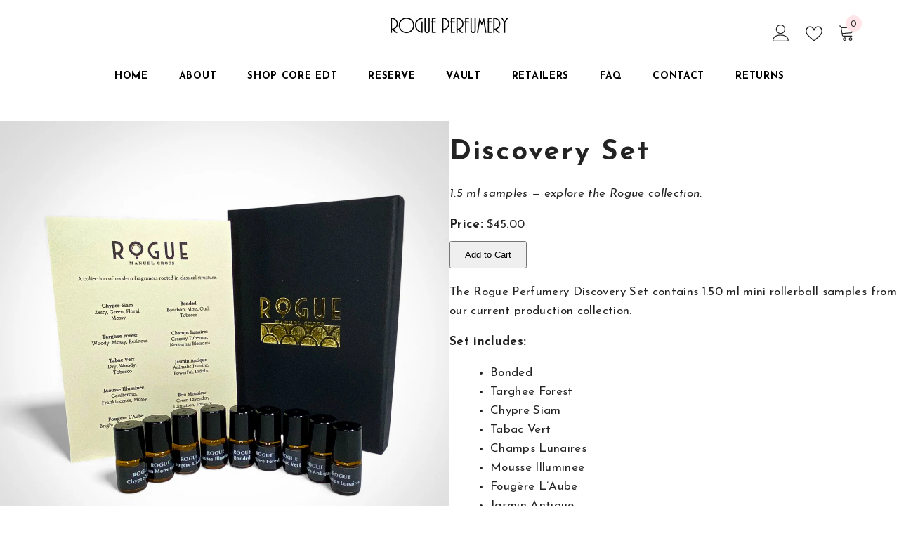

--- FILE ---
content_type: text/css
request_url: https://rogueperfumery.com/cdn/shop/t/2/assets/custom.css?v=61515692519417778741662590308
body_size: -714
content:
/*# sourceMappingURL=/cdn/shop/t/2/assets/custom.css.map?v=61515692519417778741662590308 */


--- FILE ---
content_type: text/plain; charset=utf-8
request_url: https://d-ipv6.mmapiws.com/ant_squire
body_size: 155
content:
rogueperfumery.com;019bd684-893d-7ad6-97b5-01db174331eb:ec6094b05c0e8695e39c187d2142b4d50b76eba7